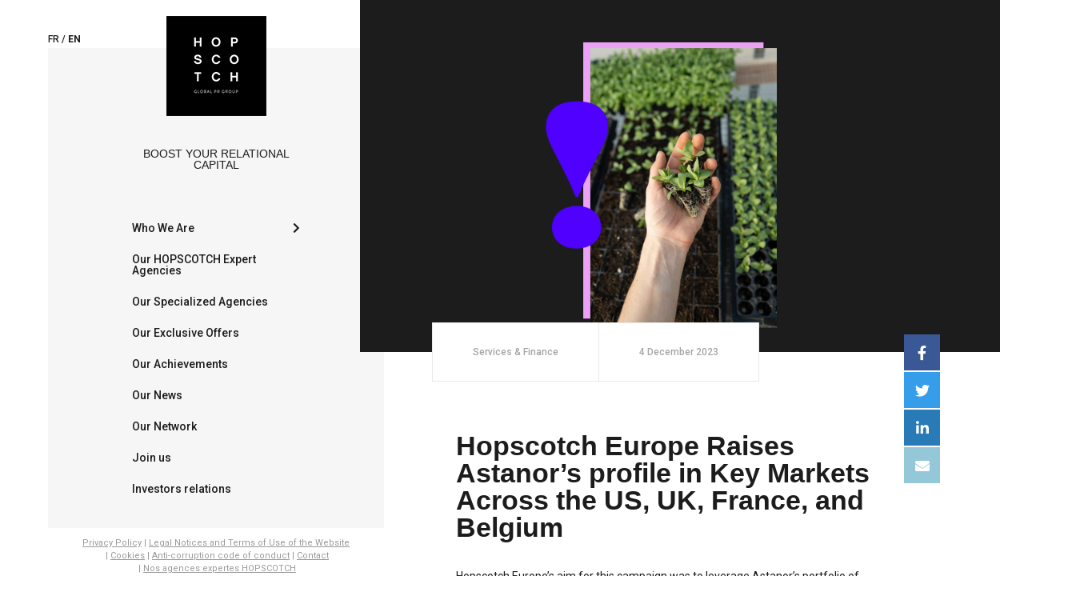

--- FILE ---
content_type: text/html; charset=UTF-8
request_url: https://hopscotchgroupe.com/en/post_realisation/hopscotch-europe-raises-astanors-profile-in-key-markets-across-the-us-uk-france-and-belgium/
body_size: 5394
content:
<!DOCTYPE html><html lang="en-GB"><head><title>Hopscotch Europe Raises Astanor’s profile in Key Markets Across the US, UK, France, and Belgium - Hopscotch Groupe</title> <script id="cookieyes" type="text/javascript" src="https://cdn-cookieyes.com/client_data/c6dd45356d82a80c7386b8fe/script.js"></script><link rel="alternate" href="https://hopscotchgroupe.com/post_realisation/hopscotch-europe-fait-connaitre-astanor-sur-les-marches-cles-des-etats-unis-du-royaume-uni-de-la-france-et-de-la-belgique/" hreflang="fr" /><link rel="alternate" href="https://hopscotchgroupe.com/en/post_realisation/hopscotch-europe-raises-astanors-profile-in-key-markets-across-the-us-uk-france-and-belgium/" hreflang="en" /><meta name="description" content="Hopscotch Europe’s aim for this campaign was to leverage Astanor’s portfolio of investments to raise its profile in key markets, and focus on the"/><meta name="robots" content="max-snippet:-1, max-image-preview:large, max-video-preview:-1"/><link rel="canonical" href="https://hopscotchgroupe.com/en/post_realisation/hopscotch-europe-raises-astanors-profile-in-key-markets-across-the-us-uk-france-and-belgium/" /><meta property="og:locale" content="en_GB" /><meta property="og:locale:alternate" content="fr_FR" /><meta property="og:type" content="article" /><meta property="og:title" content="Hopscotch Europe Raises Astanor’s profile in Key Markets Across the US, UK, France, and Belgium - Hopscotch Groupe" /><meta property="og:description" content="Hopscotch Europe’s aim for this campaign was to leverage Astanor’s portfolio of investments to raise its profile in key markets, and focus on the" /><meta property="og:url" content="https://hopscotchgroupe.com/en/post_realisation/hopscotch-europe-raises-astanors-profile-in-key-markets-across-the-us-uk-france-and-belgium/" /><meta property="og:site_name" content="Hopscotch Groupe" /><meta property="og:image" content="https://hopscotchgroupe.com/wp-content/uploads/2023/12/354792-12.png" /><meta property="og:image:secure_url" content="https://hopscotchgroupe.com/wp-content/uploads/2023/12/354792-12.png" /><meta property="og:image:width" content="940" /><meta property="og:image:height" content="788" /><meta name="twitter:card" content="summary_large_image" /><meta name="twitter:description" content="Hopscotch Europe’s aim for this campaign was to leverage Astanor’s portfolio of investments to raise its profile in key markets, and focus on the" /><meta name="twitter:title" content="Hopscotch Europe Raises Astanor’s profile in Key Markets Across the US, UK, France, and Belgium - Hopscotch Groupe" /><meta name="twitter:image" content="https://hopscotchgroupe.com/wp-content/uploads/2023/12/354792-12.png" /> <script type='application/ld+json' class='yoast-schema-graph yoast-schema-graph--main'>{"@context":"https://schema.org","@graph":[{"@type":"WebSite","@id":"https://hopscotchgroupe.com/en/#website","url":"https://hopscotchgroupe.com/en/","name":"Hopscotch Groupe","description":"communication cr\u00e9ative au service de l\u2019\u00e9conomie de la relation","potentialAction":{"@type":"SearchAction","target":"https://hopscotchgroupe.com/en/?s={search_term_string}","query-input":"required name=search_term_string"}},{"@type":"ImageObject","@id":"https://hopscotchgroupe.com/en/post_realisation/hopscotch-europe-raises-astanors-profile-in-key-markets-across-the-us-uk-france-and-belgium/#primaryimage","url":"https://hopscotchgroupe.com/wp-content/uploads/2023/12/354792-12.png","width":940,"height":788},{"@type":"WebPage","@id":"https://hopscotchgroupe.com/en/post_realisation/hopscotch-europe-raises-astanors-profile-in-key-markets-across-the-us-uk-france-and-belgium/#webpage","url":"https://hopscotchgroupe.com/en/post_realisation/hopscotch-europe-raises-astanors-profile-in-key-markets-across-the-us-uk-france-and-belgium/","inLanguage":"en-GB","name":"Hopscotch Europe Raises Astanor\u2019s profile in Key Markets Across the US, UK, France, and Belgium - Hopscotch Groupe","isPartOf":{"@id":"https://hopscotchgroupe.com/en/#website"},"primaryImageOfPage":{"@id":"https://hopscotchgroupe.com/en/post_realisation/hopscotch-europe-raises-astanors-profile-in-key-markets-across-the-us-uk-france-and-belgium/#primaryimage"},"datePublished":"2023-12-04T14:10:34+00:00","dateModified":"2023-12-13T15:19:48+00:00","description":"Hopscotch Europe\u2019s aim for this campaign was to leverage Astanor\u2019s portfolio of investments to raise its profile in key markets, and focus on the"}]}</script> <link rel='dns-prefetch' href='//api.tiles.mapbox.com' /><link rel='dns-prefetch' href='//api.mapbox.com' /><link rel='stylesheet' id='wp-block-library-css'  href='https://hopscotchgroupe.com/wp-includes/css/dist/block-library/style.min.css' type='text/css' media='all' /><link rel='stylesheet' id='contact-form-7-css'  href='https://hopscotchgroupe.com/wp-content/plugins/contact-form-7/includes/css/styles.css' type='text/css' media='all' /><link rel='stylesheet' id='theme-css'  href='https://hopscotchgroupe.com/wp-content/themes/hopwam/style.css' type='text/css' media='all' /><link rel='stylesheet' id='fontawesome-css'  href='https://hopscotchgroupe.com/wp-content/themes/hopwam/assets/css/fontawesome.min.css' type='text/css' media='all' /><link rel='stylesheet' id='wamimapBoxStyle-css'  href='https://hopscotchgroupe.com/wp-content/themes/hopwam/assets/css/mapbox-gl.css' type='text/css' media='all' /><link rel='stylesheet' id='main-css'  href='https://hopscotchgroupe.com/wp-content/themes/hopwam/assets/css/main.css' type='text/css' media='all' /> <script type='text/javascript' src='https://hopscotchgroupe.com/wp-content/cache/autoptimize/js/autoptimize_single_691b7274b48f8fea40f8aca4d24a9e5f.js'></script> <link rel='https://api.w.org/' href='https://hopscotchgroupe.com/wp-json/' /><link rel="EditURI" type="application/rsd+xml" title="RSD" href="https://hopscotchgroupe.com/xmlrpc.php?rsd" /><link rel="wlwmanifest" type="application/wlwmanifest+xml" href="https://hopscotchgroupe.com/wp-includes/wlwmanifest.xml" /><meta name="generator" content="WordPress 5.3.20" /><link rel='shortlink' href='https://hopscotchgroupe.com/?p=10717' /><link rel="alternate" type="application/json+oembed" href="https://hopscotchgroupe.com/wp-json/oembed/1.0/embed?url=https%3A%2F%2Fhopscotchgroupe.com%2Fen%2Fpost_realisation%2Fhopscotch-europe-raises-astanors-profile-in-key-markets-across-the-us-uk-france-and-belgium%2F" /><link rel="alternate" type="text/xml+oembed" href="https://hopscotchgroupe.com/wp-json/oembed/1.0/embed?url=https%3A%2F%2Fhopscotchgroupe.com%2Fen%2Fpost_realisation%2Fhopscotch-europe-raises-astanors-profile-in-key-markets-across-the-us-uk-france-and-belgium%2F&#038;format=xml" /><link rel="icon" type="image/png" href="https://hopscotchgroupe.com/wp-content/themes/hopwam/favicon.png" sizes="512x512" /><meta name="viewport" content="width=device-width,initial-scale=1.0"><link href="https://fonts.googleapis.com/css?family=Roboto:400,500,700&display=swap" rel="stylesheet">  <script async src="https://www.googletagmanager.com/gtag/js?id=UA-154765273-1"></script> <script>window.dataLayer = window.dataLayer || [];
      function gtag(){dataLayer.push(arguments);}
      gtag('js', new Date());
      gtag('config', 'UA-154765273-1');</script> </head><body class="post_realisation-template-default single single-post_realisation postid-10717 single-format-standard"><div class="o-wrapper"><div class="o-wrapper__inner"><header id="header" class="c-header"> <a href="#main" class="u-visually-hidden u-hidden-link">Skip navigations links</a><div class="c-header__wrapper"><ul class="c-header__lang"><li class="lang-item lang-item-3 lang-item-fr lang-item-first"><a lang="fr-FR" hreflang="fr-FR" href="https://hopscotchgroupe.com/post_realisation/hopscotch-europe-fait-connaitre-astanor-sur-les-marches-cles-des-etats-unis-du-royaume-uni-de-la-france-et-de-la-belgique/">fr</a></li><li class="lang-item lang-item-6 lang-item-en current-lang"><a lang="en-GB" hreflang="en-GB" href="https://hopscotchgroupe.com/en/post_realisation/hopscotch-europe-raises-astanors-profile-in-key-markets-across-the-us-uk-france-and-belgium/">en</a></li></ul><div class="c-header__content"><div class="c-mobile-icon__wrapper"> <button class="c-mobile-icon"> <span class="c-mobile-icon__section"> <span></span> <span></span> <span></span> </span> <span class="c-mobile-icon__section"> <span></span> <span></span> <span></span> </span> <span class="c-mobile-icon__section"> <span></span> <span></span> <span></span> </span> </button></div><h1 class="c-header__title"><a href="https://hopscotchgroupe.com/en">Hopscotch Groupe</a></h1><h2 class="c-header__subtitle">Boost your Relational Capital</h2><div class="c-menu"><div class="c-menu-icon__wrapper"> <button class="c-menu-icon"> <span class="c-menu-icon__content"></span> </button></div><nav class="menu-menu-principal-en-container"><ul id="menu-menu-principal-en" class="menu"><li id="menu-item-5682" class="menu-item menu-item-type-post_type menu-item-object-page menu-item-has-children menu-item-5682"><a href="https://hopscotchgroupe.com/en/who-we-are/">Who We Are</a><ul class="sub-menu"><li id="menu-item-5684" class="menu-item menu-item-type-post_type menu-item-object-page menu-item-5684"><a href="https://hopscotchgroupe.com/en/who-we-are/vision/">Hopscotch Groupe at a Glance</a></li><li id="menu-item-5683" class="menu-item menu-item-type-post_type menu-item-object-page menu-item-5683"><a href="https://hopscotchgroupe.com/en/who-we-are/pioneers-of-the-relationship-economy/">In Detail</a></li><li id="menu-item-5685" class="menu-item menu-item-type-post_type menu-item-object-page menu-item-5685"><a href="https://hopscotchgroupe.com/en/who-we-are/executive-committee/">Executive Committee</a></li></ul></li><li id="menu-item-10374" class="menu-item menu-item-type-post_type menu-item-object-page menu-item-10374"><a href="https://hopscotchgroupe.com/en/our-trade-expertise/">Our HOPSCOTCH Expert Agencies</a></li><li id="menu-item-5676" class="menu-item menu-item-type-post_type menu-item-object-page menu-item-5676"><a href="https://hopscotchgroupe.com/en/our-agencies/">Our Specialized Agencies</a></li><li id="menu-item-10628" class="menu-item menu-item-type-post_type menu-item-object-page menu-item-10628"><a href="https://hopscotchgroupe.com/en/our-exclusive-offers/">Our Exclusive Offers</a></li><li id="menu-item-5681" class="menu-item menu-item-type-post_type menu-item-object-page menu-item-5681"><a href="https://hopscotchgroupe.com/en/our-work/">Our Achievements</a></li><li id="menu-item-5678" class="menu-item menu-item-type-post_type menu-item-object-page menu-item-5678"><a href="https://hopscotchgroupe.com/en/our-news/">Our News</a></li><li id="menu-item-5680" class="menu-item menu-item-type-post_type menu-item-object-page menu-item-5680"><a href="https://hopscotchgroupe.com/en/our-network/">Our Network</a></li><li id="menu-item-5679" class="menu-item menu-item-type-post_type menu-item-object-page menu-item-5679"><a href="https://hopscotchgroupe.com/en/join-us/">Join us</a></li><li id="menu-item-5677" class="menu-item menu-item-type-post_type menu-item-object-page menu-item-5677"><a href="https://hopscotchgroupe.com/en/finance/">Investors relations</a></li></ul></nav><div class="c-header__legal"><div class="menu-footer-menu-en-container"><ul id="menu-footer-menu-en" class="menu"><li id="menu-item-5690" class="menu-item menu-item-type-post_type menu-item-object-page menu-item-privacy-policy menu-item-5690"><a href="https://hopscotchgroupe.com/en/privacy-policy/">Privacy Policy</a></li><li id="menu-item-5686" class="menu-item menu-item-type-post_type menu-item-object-page menu-item-5686"><a href="https://hopscotchgroupe.com/en/conditions-of-use-2/">Legal Notices and Terms of Use of the Website</a></li><li id="menu-item-5688" class="menu-item menu-item-type-post_type menu-item-object-page menu-item-5688"><a href="https://hopscotchgroupe.com/en/cookies-2/">Cookies</a></li><li id="menu-item-6951" class="menu-item menu-item-type-post_type menu-item-object-page menu-item-6951"><a href="https://hopscotchgroupe.com/en/anti-corruption-code-of-conduct/">Anti-corruption code of conduct</a></li><li id="menu-item-5687" class="menu-item menu-item-type-post_type menu-item-object-page menu-item-5687"><a href="https://hopscotchgroupe.com/en/contact-2/">Contact</a></li><li id="menu-item-10166" class="menu-item menu-item-type-post_type menu-item-object-page menu-item-10166"><a href="https://hopscotchgroupe.com/nos-expertises-metiers/">Nos agences expertes HOPSCOTCH</a></li></ul></div> <span class="c-header__legal-text">&copy;2026 Hopscotch Groupe</span></div></div></div></div></header><main id="main" class="c-main-content"><div class="o-page-wrapper"><article class="c-article"><div class="c-article__header has-img"> <noscript><img class="c-article__img js-object-fit" src="https://hopscotchgroupe.com/wp-content/uploads/2023/12/354792-12-940x440.png" alt="354792 (12)"></noscript><img class="lazyload c-article__img js-object-fit" src='data:image/svg+xml,%3Csvg%20xmlns=%22http://www.w3.org/2000/svg%22%20viewBox=%220%200%20210%20140%22%3E%3C/svg%3E' data-src="https://hopscotchgroupe.com/wp-content/uploads/2023/12/354792-12-940x440.png" alt="354792 (12)"><div class="c-article__info"> <span class="c-article__cat">Services &amp; Finance</span> <span class="c-article__date">4 December 2023</span></div></div><div class="js-sticky-container c-article__sticky"><div class="c-article__content u-content-margin"><h1 class="title">Hopscotch Europe Raises Astanor’s profile in Key Markets Across the US, UK, France, and Belgium</h1><div class="c-wysiwyg"><p>Hopscotch Europe’s aim for this campaign was to leverage Astanor’s portfolio of investments to raise its profile in key markets, and focus on the company’s brand-building to position it as a global leader in impact investing among stakeholders and thought leaders in the industry.​</p><p>This was achieved through proactive media outreach by positioning the unique selling points of Astanor: An impact investor that backs ambitious entrepreneurs with disruptive, scalable solutions that will create systemic change across the agrifood value chain, from soil to gut.</p><p>Since 2021, Hopscotch Europe has been working closely with Astanor to plan and execute a PR campaign that achieved widespread news coverage in the US, UK, France, and internationally, securing +1,585 clippings and 49 interviews.</p></div></div><div class="c-share js-sticky"><div class="" id="fb-root"></div> <script>(function(d, s, id) {
              var js, fjs = d.getElementsByTagName(s)[0];
              if (d.getElementById(id)) return;
              js = d.createElement(s); js.id = id;
              js.src = "//connect.facebook.net/fr_FR/sdk.js#xfbml=1&version=v2.9&appId=1473279029643133";
              fjs.parentNode.insertBefore(js, fjs);
            }(document, 'script', 'facebook-jssdk'));</script> <div class="fb-share-button c-share__facebook-wrapper" data-href="" data-layout="button_count"> <a class="  c-share__item c-share__facebook" target="_blank" href="https://www.facebook.com/sharer/sharer.php?u=https://hopscotchgroupe.com/en/post_realisation/hopscotch-europe-raises-astanors-profile-in-key-markets-across-the-us-uk-france-and-belgium/&src=sdkpreparse"><span class="fab fa-facebook-f"></span></a></div> <a class="c-share__item c-share__twitter" target="_blank" href="http://twitter.com/intent/tweet?text=Hopscotch Europe Raises Astanor’s profile in Key Markets Across the US, UK, France, and Belgium : &url=https://hopscotchgroupe.com/en/post_realisation/hopscotch-europe-raises-astanors-profile-in-key-markets-across-the-us-uk-france-and-belgium/"><span class="fab fa-twitter"></span></a> <a class="c-share__item c-share__linkedin" target="_blank" href="https://www.linkedin.com/shareArticle?mini=true&url=https://hopscotchgroupe.com/en/post_realisation/hopscotch-europe-raises-astanors-profile-in-key-markets-across-the-us-uk-france-and-belgium/&source=delacouraujardin"><span class="fab fa-linkedin-in"></span></a> <a class="c-share__item c-share__mail" target="_blank" href="mailto:?subject='Hopscotch Europe Raises Astanor’s profile in Key Markets Across the US, UK, France, and Belgium'&body=%0Dhttps://hopscotchgroupe.com/en/post_realisation/hopscotch-europe-raises-astanors-profile-in-key-markets-across-the-us-uk-france-and-belgium/"><span class="fas fa-envelope"></span></a></div></div><div><h2 class="title title--smaller">Continue to read</h2><div class="c-article-nav"><div class="c-article-nav__section" style="background:url(https://hopscotchgroupe.com/wp-content/uploads/2024/02/354792-35.png);"> <a class="c-article-nav__link" href="https://hopscotchgroupe.com/en/post_realisation/hopscotch-congres-works-for-accenture-on-the-8th-edition-of-devops-d-day-event/"><div class="c-article-nav__content"> <i class="fas fa-chevron-left c-article-nav__icon c-article-nav__icon--prev"></i><p class="c-article-nav__link-text">Previous post</p><p class="c-article-nav__category"></p><h2 class="c-article-nav__title">Hopscotch Congrès Works for Accenture on the 8th Edition of DevOps D-Day Event</h2></div> </a></div><div class="c-article-nav__section c-article-nav__section--next" style="background:url(https://hopscotchgroupe.com/wp-content/uploads/2023/12/354792-44.png);"> <a class="c-article-nav__link" href="https://hopscotchgroupe.com/en/post_realisation/hopscotch-interface-tourism-organizes-the-second-edition-of-south-american-night-for-latam-airlines/"><div class="c-article-nav__content"> <i class="fas fa-chevron-right c-article-nav__icon c-article-nav__icon--next"></i><p class="c-article-nav__link-text">Next post</p><p class="c-article-nav__category"></p><h2 class="c-article-nav__title">Hopscotch Interface Tourism Organizes the Second Edition of South American Night for Latam Airlines</h2></div> </a></div></div></div></article></div><div class="c-newsletter"><h3 class="title title--smaller u-text-center">Subscribe to newsletter</h3><form class="winl" action="winl_ajax_newsletter" data-msuccess="Thanks for your subscribe" data-merror="An error has occurred, please try again." data-mmailexist="You have already registered, thank you for your registration." data-tag="Newsletterfooter"><div class="c-newsletter__inner"><div class="c-newsletter__group required"> <input class="c-newsletter__input" type="text" name="nom" placeholder="Name*" required="required"></div><div class="c-newsletter__group"> <input class="c-newsletter__input" type="text" name="societe" placeholder="Company"></div><div class="c-newsletter__group required"> <input class=" c-newsletter__input" type="mail" name="email" placeholder="Email*" required="required"></div><div class="c-newsletter__group c-newsletter__group--checkbox required"> <input class="c-newsletter__checkbox" type="checkbox" id="legal" name="legal" value="1"> <? __('J’autorise HOPSCOTCH Groupe à enregistrer mes données', 'hopwam'); ?> <label class="c-newsletter__checkbox-label" for="legal">I authorize HOPSCOTCH Group to register my data</label></div></div><div class="u-text-center"> <input type="hidden" name="form_winl" value="inscription_newsletter"> <input class="c-button c-newsletter__button" type="submit" value="Register"></div></form></div></main></div></div> <noscript><style>.lazyload{display:none;}</style></noscript><script data-noptimize="1">window.lazySizesConfig=window.lazySizesConfig||{};window.lazySizesConfig.loadMode=1;</script><script async data-noptimize="1" src='https://hopscotchgroupe.com/wp-content/plugins/autoptimize/classes/external/js/lazysizes.min.js?ao_version=2.8.4'></script> <script type="text/html" id="tmpl-osm-marker-input"><div class="locate">
				<a class="dashicons dashicons-location" data-name="locate-marker">
					<span class="screen-reader-text">
						Locate Marker					</span>
				</a>
			</div>
			<div class="input">
				<input type="text" data-name="label" />
			</div>
			<div class="tools">
				<a class="acf-icon -minus small light acf-js-tooltip" href="#" data-name="remove-marker" title="Remove Marker"></a>
			</div></script> <script type='text/javascript' src='https://hopscotchgroupe.com/wp-content/themes/hopwam/assets/js/jquery.min.js'></script> <script type='text/javascript'>var wpcf7 = {"apiSettings":{"root":"https:\/\/hopscotchgroupe.com\/wp-json\/contact-form-7\/v1","namespace":"contact-form-7\/v1"}};</script> <script type='text/javascript' src='https://hopscotchgroupe.com/wp-content/cache/autoptimize/js/autoptimize_single_1534f06aa2b1b721a45372f8238e2461.js'></script> <script type='text/javascript' src='//api.tiles.mapbox.com/mapbox-gl-js/v0.53.0/mapbox-gl.js'></script> <script type='text/javascript' src='//api.mapbox.com/mapbox-gl-js/plugins/mapbox-gl-geocoder/v3.1.6/mapbox-gl-geocoder.min.js'></script> <script type='text/javascript' src='https://hopscotchgroupe.com/wp-content/cache/autoptimize/js/autoptimize_single_8b31f7c6bdbe798c0d3e30ecaa844dff.js'></script> <script type='text/javascript'>var wami_js = {"themeurl":"https:\/\/hopscotchgroupe.com\/wp-content\/themes\/hopwam","ajaxurl":"https:\/\/hopscotchgroupe.com\/wp-admin\/admin-ajax.php","siteurl":"https:\/\/hopscotchgroupe.com"};</script> <script type='text/javascript' src='https://hopscotchgroupe.com/wp-content/cache/autoptimize/js/autoptimize_single_45664e3e8d0f00f353da3a08d2b10a00.js'></script> <script type='text/javascript' src='https://hopscotchgroupe.com/wp-content/cache/autoptimize/js/autoptimize_single_3a437a80f2bf5465ab1ad04608794736.js'></script> <script type='text/javascript' src='https://hopscotchgroupe.com/wp-includes/js/wp-embed.min.js'></script> </body></html>

--- FILE ---
content_type: text/css
request_url: https://hopscotchgroupe.com/wp-content/themes/hopwam/style.css
body_size: 10
content:
/*
Theme Name: Hopwam
Author: WAMI Concept
Author URI: http://www.wami-concept.com
Version: 1.0.0
Text Domain: hopwam
*/

--- FILE ---
content_type: text/css
request_url: https://hopscotchgroupe.com/wp-content/themes/hopwam/assets/css/main.css
body_size: 8507
content:
.slick-slider{-webkit-box-sizing:border-box;box-sizing:border-box;-webkit-touch-callout:none;-webkit-user-select:none;-moz-user-select:none;-ms-user-select:none;user-select:none;-ms-touch-action:pan-y;touch-action:pan-y;-webkit-tap-highlight-color:transparent}.slick-list,.slick-slider{position:relative;display:block}.slick-list{overflow:hidden;margin:0;padding:0}.slick-list:focus{outline:none}.slick-list.dragging{cursor:pointer;cursor:hand}.slick-slider .slick-list,.slick-slider .slick-track{-webkit-transform:translateZ(0);transform:translateZ(0)}.slick-track{position:relative;left:0;top:0;display:block;margin-left:auto;margin-right:auto}.slick-track:after,.slick-track:before{content:"";display:table}.slick-track:after{clear:both}.slick-loading .slick-track{visibility:hidden}.slick-slide{float:left;height:100%;min-height:1px;display:none}[dir=rtl] .slick-slide{float:right}.slick-slide img{display:block}.slick-slide.slick-loading img{display:none}.slick-slide.dragging img{pointer-events:none}.slick-initialized .slick-slide{display:block}.slick-loading .slick-slide{visibility:hidden}.slick-vertical .slick-slide{display:block;height:auto;border:1px solid transparent}.slick-arrow.slick-hidden{display:none}.ps{overflow:hidden!important;overflow-anchor:none;-ms-overflow-style:none;touch-action:auto;-ms-touch-action:auto}.ps__rail-x{height:15px;bottom:0}.ps__rail-x,.ps__rail-y{display:none;opacity:0;transition:background-color .2s linear,opacity .2s linear;-webkit-transition:background-color .2s linear,opacity .2s linear;position:absolute}.ps__rail-y{width:15px;right:0}.ps--active-x>.ps__rail-x,.ps--active-y>.ps__rail-y{display:block;background-color:transparent}.ps--focus>.ps__rail-x,.ps--focus>.ps__rail-y,.ps--scrolling-x>.ps__rail-x,.ps--scrolling-y>.ps__rail-y,.ps:hover>.ps__rail-x,.ps:hover>.ps__rail-y{opacity:.6}.ps .ps__rail-x.ps--clicking,.ps .ps__rail-x:focus,.ps .ps__rail-x:hover,.ps .ps__rail-y.ps--clicking,.ps .ps__rail-y:focus,.ps .ps__rail-y:hover{background-color:#eee;opacity:.9}.ps__thumb-x{transition:background-color .2s linear,height .2s ease-in-out;-webkit-transition:background-color .2s linear,height .2s ease-in-out;height:6px;bottom:2px}.ps__thumb-x,.ps__thumb-y{background-color:#aaa;border-radius:6px;position:absolute}.ps__thumb-y{transition:background-color .2s linear,width .2s ease-in-out;-webkit-transition:background-color .2s linear,width .2s ease-in-out;width:6px;right:2px}.ps__rail-x.ps--clicking .ps__thumb-x,.ps__rail-x:focus>.ps__thumb-x,.ps__rail-x:hover>.ps__thumb-x{background-color:#999;height:11px}.ps__rail-y.ps--clicking .ps__thumb-y,.ps__rail-y:focus>.ps__thumb-y,.ps__rail-y:hover>.ps__thumb-y{background-color:#999;width:11px}@supports (-ms-overflow-style:none){.ps{overflow:auto!important}}@media (-ms-high-contrast:none),screen and (-ms-high-contrast:active){.ps{overflow:auto!important}}@font-face{font-family:Chalet New York;src:url(../fonts/Chalet-NewYorkNineteenSixty_10020.ttf) format("ttf")}a,abbr,acronym,address,applet,article,aside,audio,b,big,blockquote,body,canvas,caption,center,cite,code,dd,del,details,dfn,div,dl,dt,em,embed,fieldset,figcaption,figure,footer,form,h1,h2,h3,h4,h5,h6,header,hgroup,html,i,iframe,img,ins,kbd,label,legend,li,mark,menu,nav,object,ol,output,p,pre,q,ruby,s,samp,section,small,span,strike,strong,sub,summary,sup,table,tbody,td,tfoot,th,thead,time,tr,tt,u,ul,var,video{margin:0;padding:0;border:0;font-size:100%;font:inherit;vertical-align:baseline}article,aside,details,figcaption,figure,footer,header,hgroup,menu,nav,section{display:block}body{line-height:1}ol,ul{list-style:none}blockquote,q{quotes:none}blockquote:after,blockquote:before,q:after,q:before{content:"";content:none}table{border-collapse:collapse;border-spacing:0}*,:after,:before{-webkit-box-sizing:inherit;box-sizing:inherit}html{font-size:10px;-webkit-box-sizing:border-box;box-sizing:border-box;font-family:Roboto,sans-serif}body{font-size:1.6rem;overflow-x:hidden}img{display:inline-block;vertical-align:middle;max-width:100%;height:auto}b,strong{font-weight:700}:focus{border:none;outline:none}::-moz-focus-inner{border:none;outline:none}:-moz-focusring{outline:none}.img-full-width{width:100%;margin-bottom:20px;height:auto}@media (max-width:600px){.img-full-width{width:calc(100% + 60px);margin-left:-30px;max-width:none}}.title{font-size:34px;font-weight:700;font-family:Chalet New York,sans-serif;color:#1c1c1c;margin-bottom:1em}.title.title--smaller{font-size:26px}.subtitle{font-size:16px;font-family:Chalet New York,sans-serif}.subtitle,.subtitle.subtitle--accent{color:#999}p{color:#1c1c1c;font-size:14px;line-height:1.5;font-weight:400}@media (max-width:600px){.title{font-size:28px}.title.title--smaller{font-size:24px}}.o-wrapper{margin:0 60px}.o-wrapper__inner{display:-webkit-box;display:-ms-flexbox;display:flex;width:100%}.o-page-wrapper{margin-left:60px;margin-top:100px;max-width:900px}@media screen and (max-width:1200px){.o-wrapper{margin:0 30px}.o-wrapper__inner{display:block}.o-page-wrapper{margin:0;max-width:none}}.o-grid{display:-webkit-box;display:-ms-flexbox;display:flex;-ms-flex-wrap:wrap;flex-wrap:wrap;margin-right:-20px;margin-bottom:-20px}.o-grid--uneven{display:block;margin:0}.o-grid--uneven .o-grid__item{margin:0 0 20px;width:calc(33.3333% - 20px)}.o-grid--uneven .o-grid__item .o-grid__item-inner{width:100%}.o-grid__item{width:calc(33.33333% - 20px);margin-right:20px;margin-bottom:20px}@media screen and (max-width:900px){.o-grid--uneven .o-grid__item,.o-grid .o-grid__item{width:calc(50% - 20px)}}@media (max-width:600px){.o-grid,.o-grid--uneven{margin-right:0}.o-grid--uneven .o-grid__item,.o-grid .o-grid__item{width:100%;margin-right:0}}.o-section-header{display:-webkit-box;display:-ms-flexbox;display:flex;-webkit-box-align:center;-ms-flex-align:center;align-items:center;-webkit-box-pack:justify;-ms-flex-pack:justify;justify-content:space-between}.o-section-header__item{margin-right:20px}@media (max-width:600px){.o-section-header{-webkit-box-orient:vertical;-webkit-box-direction:normal;-ms-flex-direction:column;flex-direction:column;-webkit-box-align:start;-ms-flex-align:start;align-items:flex-start;-webkit-box-pack:start;-ms-flex-pack:start;justify-content:flex-start}.o-section-header>:not(:last-child){margin-bottom:20px}.o-section-header__item{margin-right:0}}.o-section{margin-top:40px;margin-bottom:40px}.o-section--no-top{margin-top:0}.c-header{margin:60px 0;width:420px;background:#f6f6f6;position:fixed;height:calc(100vh - 120px)}.c-header__wrapper{position:relative}.c-header__content{margin:0 auto}.c-header__title a{overflow:hidden;text-indent:-9999px;background:url(../img/hopscotch_logo.png) no-repeat 50%/contain;width:125px;height:125px;-webkit-transform:translateY(-40px);transform:translateY(-40px);margin:0 auto;display:block}body.a11y .c-header__title a:focus{outline:4px solid #999}.c-header__subtitle{font-size:14px;color:#1c1c1c;font-family:Chalet New York,sans-serif;text-transform:uppercase;text-align:center;width:50%;margin:0 auto 60px}.c-header__legal{width:80%;margin:50px auto 0}.c-header__legal .menu{display:-webkit-box;display:-ms-flexbox;display:flex;-webkit-box-pack:center;-ms-flex-pack:center;justify-content:center;-ms-flex-wrap:wrap;flex-wrap:wrap;margin-bottom:10px}.c-header__legal .menu-item{display:inline-block;font-size:11px;margin-bottom:5px}.c-header__legal .menu-item:not(:first-of-type):before{content:"|";display:inline-block;color:#999;margin-right:3px;margin-left:3px}.c-header__legal .menu-item a{color:#999}.c-header__legal .menu-item.current_page_item a{font-weight:700}body.a11y .c-header__legal .menu .menu-item a:focus{outline:1px solid #999}.c-header__legal-text{font-size:11px;color:#999;text-decoration:underline;text-align:center;display:block}.c-header__lang{position:absolute;top:0;left:0;display:-webkit-box;display:-ms-flexbox;display:flex;-webkit-transform:translateY(-100%);transform:translateY(-100%);padding-bottom:5px}.c-header__lang .lang-item{font-size:12px;font-weight:500;color:#1c1c1c}.c-header__lang .lang-item:not(:last-of-type):after{content:"/";display:inline-block;margin-right:3px;margin-left:3px}.c-header__lang .lang-item.current-lang a{font-weight:700}.c-header__lang .lang-item a{font-weight:500;color:currentColor;text-decoration:none;text-transform:uppercase}body.a11y .lang-item a:focus{outline:1px solid #999}@media screen and (max-width:1200px){.c-header{position:static;width:auto;height:auto;background:#fff;margin-top:20px}.c-header__legal .menu-item{margin-bottom:10px}.c-header__title a{margin-bottom:20px}.c-header__lang,.c-header__title a{-webkit-transform:none;transform:none}}@media (max-height:650px){.c-header__subtitle{margin-bottom:20px}}.c-menu{position:relative}.menu-menu-principal-container,.menu-menu-principal-en-container,.menu-menu-principal-fr-container{width:50%;margin:0 auto;overflow:hidden}.menu-menu-principal-container .menu,.menu-menu-principal-en-container .menu,.menu-menu-principal-fr-container .menu{position:relative;-webkit-transition:-webkit-transform .25s ease-in-out;transition:-webkit-transform .25s ease-in-out;transition:transform .25s ease-in-out;transition:transform .25s ease-in-out,-webkit-transform .25s ease-in-out}.menu-menu-principal-container .menu.is-hidden,.menu-menu-principal-en-container .menu.is-hidden,.menu-menu-principal-fr-container .menu.is-hidden{-webkit-transform:translateX(-100%);transform:translateX(-100%)}.menu-menu-principal-container .sub-menu,.menu-menu-principal-en-container .sub-menu,.menu-menu-principal-fr-container .sub-menu{position:absolute;top:0;right:0;bottom:0;left:0;-webkit-transform:translateX(100%);transform:translateX(100%);-webkit-transition:opacity .25s ease-in-out,visibility .25s ease-in-out .25s,-webkit-transform .25s ease-in-out;transition:opacity .25s ease-in-out,visibility .25s ease-in-out .25s,-webkit-transform .25s ease-in-out;transition:transform .25s ease-in-out,opacity .25s ease-in-out,visibility .25s ease-in-out .25s;transition:transform .25s ease-in-out,opacity .25s ease-in-out,visibility .25s ease-in-out .25s,-webkit-transform .25s ease-in-out;opacity:0;visibility:hidden}.menu-menu-principal-container .sub-menu:before,.menu-menu-principal-en-container .sub-menu:before,.menu-menu-principal-fr-container .sub-menu:before{content:""}.menu-menu-principal-container .sub-menu.is-active,.menu-menu-principal-en-container .sub-menu.is-active,.menu-menu-principal-fr-container .sub-menu.is-active{opacity:1;visibility:visible;-webkit-transition-delay:0s;transition-delay:0s}.menu-menu-principal-container .sub-menu .sub-menu-back,.menu-menu-principal-en-container .sub-menu .sub-menu-back,.menu-menu-principal-fr-container .sub-menu .sub-menu-back{font-size:12px;line-height:18px;font-family:Roboto;color:#999;padding:0;background:transparent;border:none;margin-bottom:10px;cursor:pointer;-webkit-transition:color .25s ease-in-out;transition:color .25s ease-in-out;position:relative}.menu-menu-principal-container .sub-menu .sub-menu-back:focus,.menu-menu-principal-container .sub-menu .sub-menu-back:hover,.menu-menu-principal-en-container .sub-menu .sub-menu-back:focus,.menu-menu-principal-en-container .sub-menu .sub-menu-back:hover,.menu-menu-principal-fr-container .sub-menu .sub-menu-back:focus,.menu-menu-principal-fr-container .sub-menu .sub-menu-back:hover{color:#000}.menu-menu-principal-container .sub-menu .sub-menu-back:before,.menu-menu-principal-en-container .sub-menu .sub-menu-back:before,.menu-menu-principal-fr-container .sub-menu .sub-menu-back:before{content:"\f053";font-family:Font Awesome\ 5 Free;font-weight:900;display:inline-block;font-style:normal;font-variant:normal;text-rendering:auto;-webkit-font-smoothing:antialiased;color:#000;margin-right:10px}.menu-menu-principal-container .sub-menu .menu-item,.menu-menu-principal-en-container .sub-menu .menu-item,.menu-menu-principal-fr-container .sub-menu .menu-item{margin-bottom:0}.menu-menu-principal-container .sub-menu .menu-item.current-menu-item a,.menu-menu-principal-en-container .sub-menu .menu-item.current-menu-item a,.menu-menu-principal-fr-container .sub-menu .menu-item.current-menu-item a{-webkit-box-shadow:inset 2px 0 0 0 #000;box-shadow:inset 2px 0 0 0 #000;color:currentColor}.menu-menu-principal-container .sub-menu a,.menu-menu-principal-en-container .sub-menu a,.menu-menu-principal-fr-container .sub-menu a{padding:10px 0 10px 15px;position:relative;-webkit-transition:-webkit-box-shadow .25s ease-in-out;transition:-webkit-box-shadow .25s ease-in-out;transition:box-shadow .25s ease-in-out;transition:box-shadow .25s ease-in-out,-webkit-box-shadow .25s ease-in-out}.menu-menu-principal-container .sub-menu a:focus,.menu-menu-principal-container .sub-menu a:hover,.menu-menu-principal-en-container .sub-menu a:focus,.menu-menu-principal-en-container .sub-menu a:hover,.menu-menu-principal-fr-container .sub-menu a:focus,.menu-menu-principal-fr-container .sub-menu a:hover{-webkit-box-shadow:inset 2px 0 0 0 #000;box-shadow:inset 2px 0 0 0 #000;color:currentColor}.menu-menu-principal-container .sub-menu a:before,.menu-menu-principal-en-container .sub-menu a:before,.menu-menu-principal-fr-container .sub-menu a:before{content:"";position:absolute;top:0;bottom:0;left:0;width:2px;background:#dcdcdc;z-index:-1}.menu-menu-principal-container a,.menu-menu-principal-en-container a,.menu-menu-principal-fr-container a{color:#1c1c1c;font-size:14px;font-family:Roboto;font-weight:500;text-decoration:none;display:-webkit-inline-box;display:-ms-inline-flexbox;display:inline-flex;width:100%;padding:5px 0;-webkit-transition:color .25s ease-in-out;transition:color .25s ease-in-out}.menu-menu-principal-container a:focus,.menu-menu-principal-container a:hover,.menu-menu-principal-en-container a:focus,.menu-menu-principal-en-container a:hover,.menu-menu-principal-fr-container a:focus,.menu-menu-principal-fr-container a:hover{color:#999}.menu-menu-principal-container .menu-item,.menu-menu-principal-en-container .menu-item,.menu-menu-principal-fr-container .menu-item{margin-bottom:15px}.menu-menu-principal-container .menu-item.current-menu-item a,.menu-menu-principal-en-container .menu-item.current-menu-item a,.menu-menu-principal-fr-container .menu-item.current-menu-item a{color:#999}.menu-menu-principal-container .menu-item:last-of-type,.menu-menu-principal-en-container .menu-item:last-of-type,.menu-menu-principal-fr-container .menu-item:last-of-type{margin-bottom:0}.menu-menu-principal-container .menu-item.menu-item-has-children>a,.menu-menu-principal-en-container .menu-item.menu-item-has-children>a,.menu-menu-principal-fr-container .menu-item.menu-item-has-children>a{-webkit-box-pack:justify;-ms-flex-pack:justify;justify-content:space-between}.menu-menu-principal-container .menu-item.menu-item-has-children>a:after,.menu-menu-principal-en-container .menu-item.menu-item-has-children>a:after,.menu-menu-principal-fr-container .menu-item.menu-item-has-children>a:after{content:"\f054";font-family:Font Awesome\ 5 Free;font-weight:900;display:inline-block;font-style:normal;font-variant:normal;text-rendering:auto;-webkit-font-smoothing:antialiased}@media screen and (max-width:1200px){.c-menu{position:fixed;top:0;right:0;bottom:0;left:0;background:#fff;width:100%;-webkit-transform:translateX(100%);transform:translateX(100%);z-index:1000;-webkit-transition:-webkit-transform .6s cubic-bezier(.165,.84,.44,1);transition:-webkit-transform .6s cubic-bezier(.165,.84,.44,1);transition:transform .6s cubic-bezier(.165,.84,.44,1);transition:transform .6s cubic-bezier(.165,.84,.44,1),-webkit-transform .6s cubic-bezier(.165,.84,.44,1);padding-top:120px;display:-webkit-box;display:-ms-flexbox;display:flex;-webkit-box-orient:vertical;-webkit-box-direction:normal;-ms-flex-direction:column;flex-direction:column;-webkit-box-pack:center;-ms-flex-pack:center;justify-content:center;-webkit-box-align:center;-ms-flex-align:center;align-items:center}.c-menu.is-active{-webkit-transform:translate(0);transform:translate(0)}.menu-menu-principal-container,.menu-menu-principal-en-container,.menu-menu-principal-fr-container{width:auto}.menu-menu-principal-container .menu,.menu-menu-principal-en-container .menu,.menu-menu-principal-fr-container .menu{display:-webkit-box;display:-ms-flexbox;display:flex;-webkit-box-orient:vertical;-webkit-box-direction:normal;-ms-flex-direction:column;flex-direction:column;-webkit-box-align:start;-ms-flex-align:start;align-items:flex-start}.menu-menu-principal-container .menu-item.menu-item-has-children>a:after,.menu-menu-principal-en-container .menu-item.menu-item-has-children>a:after,.menu-menu-principal-fr-container .menu-item.menu-item-has-children>a:after{margin-left:10px}.menu-menu-principal-container a,.menu-menu-principal-en-container a,.menu-menu-principal-fr-container a{font-size:18px}.menu-menu-principal-container .sub-menu .sub-menu-back,.menu-menu-principal-en-container .sub-menu .sub-menu-back,.menu-menu-principal-fr-container .sub-menu .sub-menu-back{font-size:16px}}@media (max-height:650px){.menu-menu-principal-container .menu-item,.menu-menu-principal-en-container .menu-item,.menu-menu-principal-fr-container .menu-item{margin-bottom:7px}}.c-main-content{padding-left:420px;width:100%;min-height:100vh;margin-bottom:100px}body.home .c-main-content{margin-bottom:0}.c-page__header{width:100%;overflow:hidden;clear:both;position:relative}.c-page__header .c-page__img{width:60%;height:auto}.c-page__header .c-page__img_aside{width:36%;padding:2%;position:absolute;top:50%;-webkit-transform:translateY(-50%);transform:translateY(-50%);right:0}.c-slider{position:relative;margin-bottom:50px}.c-slider .c-slider__content{padding:50px 100px}.c-slider .c-slider__content .c-slider__title{font-size:16px;font-family:Chalet New York,sans-serif;line-height:1.5;font-weight:700;text-align:center;color:#fff}.c-slider .c-slider__content .c-slider__title.before{font-size:20px}.c-slider .c-slider__content .c-slider__text{margin-top:20px;font-size:14px;line-height:1.5;font-weight:400;color:#fff}.c-slider .slick-arrow{z-index:1}@media screen and (max-width:1200px){.c-main-content{min-height:auto;padding-left:0}}@media (max-width:600px){.c-page__header .c-page__img{width:100%}.c-page__header .c-page__img_aside{position:relative;width:100%;text-align:center;-webkit-transform:none;transform:none;padding:15px}}.c-menu-icon__wrapper{position:absolute;top:0;left:0;-webkit-box-pack:center;-ms-flex-pack:center;justify-content:center;-webkit-box-align:center;-ms-flex-align:center;align-items:center;display:-webkit-box;display:-ms-flexbox;display:flex;-webkit-transform:translate(-50%,-50%) scale(0);transform:translate(-50%,-50%) scale(0);padding:10px;background:#fff;opacity:0;-webkit-transition:opacity .25s ease-in-out,visibility .25s .25s,-webkit-transform .25s ease-in-out;transition:opacity .25s ease-in-out,visibility .25s .25s,-webkit-transform .25s ease-in-out;transition:opacity .25s ease-in-out,transform .25s ease-in-out,visibility .25s .25s;transition:opacity .25s ease-in-out,transform .25s ease-in-out,visibility .25s .25s,-webkit-transform .25s ease-in-out}.c-menu-icon__wrapper.is-active{-webkit-transform:translate(-50%,-50%) scale(1);transform:translate(-50%,-50%) scale(1);opacity:1;visibility:visible;-webkit-transition-delay:0s;transition-delay:0s}.c-menu-icon__wrapper.is-active .c-menu-icon{visibility:visible}.c-menu-icon{width:25px;height:19px;cursor:pointer;background:#f6f6f6;-webkit-box-sizing:content-box;box-sizing:content-box;border:none;padding:10px;visibility:hidden}.c-menu-icon__content,.c-menu-icon__content:after,.c-menu-icon__content:before{width:25px;height:1px}.c-menu-icon__content{position:relative;display:block;background:#1c1c1c;-webkit-transition:all 0ms .3s;transition:all 0ms .3s}.c-menu-icon__content:before{content:"";position:absolute;left:0;bottom:8px;background:#1c1c1c;-webkit-transition:bottom .3s cubic-bezier(.23,1,.32,1) .3s,-webkit-transform .3s cubic-bezier(.23,1,.32,1);transition:bottom .3s cubic-bezier(.23,1,.32,1) .3s,-webkit-transform .3s cubic-bezier(.23,1,.32,1);transition:bottom .3s cubic-bezier(.23,1,.32,1) .3s,transform .3s cubic-bezier(.23,1,.32,1);transition:bottom .3s cubic-bezier(.23,1,.32,1) .3s,transform .3s cubic-bezier(.23,1,.32,1),-webkit-transform .3s cubic-bezier(.23,1,.32,1)}.c-menu-icon__content:after{content:"";position:absolute;left:0;top:8px;background:#1c1c1c;-webkit-transition:top .3s cubic-bezier(.23,1,.32,1) .3s,-webkit-transform .3s cubic-bezier(.23,1,.32,1);transition:top .3s cubic-bezier(.23,1,.32,1) .3s,-webkit-transform .3s cubic-bezier(.23,1,.32,1);transition:top .3s cubic-bezier(.23,1,.32,1) .3s,transform .3s cubic-bezier(.23,1,.32,1);transition:top .3s cubic-bezier(.23,1,.32,1) .3s,transform .3s cubic-bezier(.23,1,.32,1),-webkit-transform .3s cubic-bezier(.23,1,.32,1)}@media screen and (max-width:1200px){.c-menu-icon__wrapper{display:none}}.c-mobile-icon__wrapper{margin-bottom:40px;text-align:right;display:none}.c-mobile-icon{position:relative;z-index:10000;width:25px;height:25px;padding:0;background:transparent;border:none;cursor:pointer}.c-mobile-icon .c-mobile-icon__section{width:25px;background:#fff;margin-bottom:1px;position:relative}.c-mobile-icon .c-mobile-icon__section,.c-mobile-icon .c-mobile-icon__section span{display:block;height:7px;-webkit-transition:all .25s ease-in-out;transition:all .25s ease-in-out}.c-mobile-icon .c-mobile-icon__section span{background:#000;width:7px;position:absolute;top:0}.c-mobile-icon .c-mobile-icon__section span:nth-child(2){left:9px}.c-mobile-icon .c-mobile-icon__section span:nth-child(3){left:18px}.c-mobile-icon.is-active{position:fixed;right:30px}.c-mobile-icon.is-active .c-mobile-icon__section:first-child span:nth-child(2){-webkit-transform:translateY(-50%);transform:translateY(-50%);opacity:0}.c-mobile-icon.is-active .c-mobile-icon__section:nth-child(2) span:first-child{-webkit-transform:translateX(-50%);transform:translateX(-50%);opacity:0}.c-mobile-icon.is-active .c-mobile-icon__section:nth-child(2) span:nth-child(3){-webkit-transform:translateX(50%);transform:translateX(50%);opacity:0}.c-mobile-icon.is-active .c-mobile-icon__section:nth-child(3) span:nth-child(2){-webkit-transform:translateY(50%);transform:translateY(50%);opacity:0}@media screen and (max-width:1200px){.c-mobile-icon__wrapper{display:block}}.c-modal{width:100vw;height:100vh;background:rgba(0,0,0,.4);position:fixed;top:0;left:0;z-index:1000;text-align:center;-webkit-transform:translateY(-100%);transform:translateY(-100%);-webkit-transition:-webkit-transform .5s;transition:-webkit-transform .5s;transition:transform .5s;transition:transform .5s,-webkit-transform .5s}.c-modal.visible{-webkit-transform:translateY(0);transform:translateY(0)}.c-modal .close{position:absolute;z-index:10;cursor:pointer;font-size:20px;background-color:#fff;border-radius:0 0 10px 10px;padding:1vh 50px;-webkit-transform:translateX(-50%);transform:translateX(-50%);bottom:1vh;left:50%}.c-modal iframe{width:95%;height:95%;margin:auto;background-color:#fff}.c-mosaic{display:-webkit-box;display:-ms-flexbox;display:flex;-ms-flex-wrap:wrap;flex-wrap:wrap;-ms-flex-line-pack:start;align-content:flex-start;height:100%;max-width:100vh;width:100%;margin:0 auto}.c-mosaic__item{width:31.3333%;position:relative;opacity:0;visibility:hidden;-webkit-transition:opacity .25s ease-in-out,visibility 0s ease-in-out .25s;transition:opacity .25s ease-in-out,visibility 0s ease-in-out .25s;margin:1%}.c-mosaic__item:after{content:"";display:block;padding-bottom:100%}.c-mosaic__item.has-slider:after{content:none}.c-mosaic__item .slick-slide{position:relative}.c-mosaic__item .slick-slide:after{content:"";display:block;padding-bottom:100%}.c-mosaic__item.is-active{opacity:1;visibility:visible;-webkit-transition-delay:0s;transition-delay:0s}.c-mosaic__item-inner{position:absolute;top:0;right:0;bottom:0;left:0;display:-webkit-box!important;display:-ms-flexbox!important;display:flex!important}.c-mosaic__item-inner.c-mosaic__item-inner--twitter{overflow-x:hidden;overflow-y:auto;-webkit-overflow-scrolling:touch}.c-mosaic__link{display:-webkit-box;display:-ms-flexbox;display:flex;-webkit-box-orient:vertical;-webkit-box-direction:normal;-ms-flex-direction:column;flex-direction:column;-webkit-box-pack:center;-ms-flex-pack:center;justify-content:center;-webkit-box-align:center;-ms-flex-align:center;align-items:center;width:100%;padding:20px;position:relative;text-decoration:none}.c-mosaic__link:before{content:"";position:absolute;top:0;right:0;bottom:0;left:0;z-index:-1}.c-mosaic__link.c-mosaic__link--transparent-orange:before{background:rgba(0,0,0,.7)}.c-mosaic__link.c-mosaic__link--black:before,.c-mosaic__link.c-mosaic__link--gray:before{background:#000}.c-mosaic__link.c-mosaic__link--black .c-mosaic__title,.c-mosaic__link.c-mosaic__link--gray .c-mosaic__title,.c-mosaic__link.c-mosaic__link--transparent-orange .c-mosaic__title{color:#fff}.c-mosaic__link:hover.c-mosaic__link--video .c-mosaic__video-icon{color:#999}body.a11y .c-mosaic__link:focus{border:4px solid #999}.c-mosaic__date{font-family:Roboto,sans-serif;font-size:12px;color:#fff;font-weight:500;margin-bottom:.5em;text-align:center}.c-mosaic__title{font-family:Chalet New York,sans-serif;font-size:18px;line-height:22px;color:#131313;text-align:center;font-weight:700}.c-mosaic__text{font-family:Roboto,sans-serif;font-size:14px;font-weight:400;color:#000;line-height:1.2}.c-mosaic__img{position:absolute;top:0;right:0;bottom:0;left:0;-o-object-fit:cover;object-fit:cover;-o-object-position:center;object-position:center;font-family:"object-fit: cover; object-position: center;";z-index:-2;width:100%;height:100%}.c-mosaic__video-icon{display:-webkit-inline-box;display:-ms-inline-flexbox;display:inline-flex;width:45px;height:45px;-webkit-box-pack:center;-ms-flex-pack:center;justify-content:center;-webkit-box-align:center;-ms-flex-align:center;align-items:center;background:#000;color:#fff;-webkit-transition:all .25s ease-in-out;transition:all .25s ease-in-out}@media screen and (max-width:1200px){.c-mosaic{height:auto;max-width:none}}@media screen and (max-width:900px){.c-mosaic__item{width:48%;margin:1%}}@media (max-width:600px){.c-mosaic__item{width:96%;margin:2%}}@media (max-height:650px){.c-mosaic__title{font-size:22px}}.c-article-list{margin-bottom:20px;margin-top:50px}.c-article-list__item{background:#fff;-webkit-box-shadow:0 0 12px 4px rgba(0,0,0,.25);box-shadow:0 0 12px 4px rgba(0,0,0,.25);position:relative}.c-article-list__item a{position:relative;z-index:1}.c-article-list__item:hover .c-article-list__img-container:before{opacity:1}.c-article-list__item:hover .c-article-list__content.has-img .c-article-list__more{-webkit-transform:translateY(-100%);transform:translateY(-100%)}.c-article-list__item:hover .c-article-list__more{color:#1c1c1c;border-color:#1c1c1c;background:#fff}.c-article-list__item:hover .c-article-list__more-text{width:auto;padding-left:20px}.c-article-list__img-container{position:relative}.c-article-list__img-container:before{content:"";position:absolute;top:0;left:0;right:0;bottom:0;background:hsla(0,0%,60%,.4);opacity:0;-webkit-transition:all .25s ease;transition:all .25s ease}.c-article-list__img-container img{height:160px;width:100%;-o-object-fit:cover;object-fit:cover;font-family:"object-fit: cover;"}.c-article-list__title{-webkit-transition:all .25s ease;transition:all .25s ease}a.c-article-list__link{position:static;color:#1c1c1c;text-decoration:none}a.c-article-list__link:before{content:"";display:block;position:absolute;top:0;right:0;bottom:0;left:0;-webkit-transition:all .25s ease-in-out;transition:all .25s ease-in-out}a.c-article-list__link:focus{text-decoration:underline}a.c-article-list__link:focus:before{-webkit-box-shadow:0 0 0 4px #999;box-shadow:0 0 0 4px #999}.c-article-list__content{padding:20px 20px 40px}.c-article-list__content.has-img .c-article-list__more{bottom:auto;top:160px;-webkit-transform:translateY(-50%);transform:translateY(-50%)}.c-article-list__more{position:absolute;bottom:0;-webkit-transform:translateY(50%);transform:translateY(50%);right:10px;background:#000;border:1px solid #000;color:#fff;height:45px;display:-webkit-box;display:-ms-flexbox;display:flex;-webkit-box-align:center;-ms-flex-align:center;align-items:center}.c-article-list__more,.c-article-list__more-text{-webkit-transition:all .25s ease;transition:all .25s ease;overflow:hidden}.c-article-list__more-text{display:inline-block;font-size:13px;font-weight:500;white-space:nowrap;text-overflow:ellipsis;width:0;padding-left:0}.c-article-list__more-icon{width:45px;height:45px;display:-webkit-inline-box;display:-ms-inline-flexbox;display:inline-flex;-webkit-box-align:center;-ms-flex-align:center;align-items:center;-webkit-box-pack:center;-ms-flex-pack:center;justify-content:center;-webkit-transition:all .25s ease;transition:all .25s ease}.c-documents__link{padding:40px 20px;text-decoration:none;color:#1c1c1c;display:block}.c-documents__link:focus .c-documents__title,.c-documents__link:hover .c-documents__title{text-decoration:underline}.c-documents__header{display:-webkit-box;display:-ms-flexbox;display:flex;-webkit-box-pack:justify;-ms-flex-pack:justify;justify-content:space-between;-webkit-box-align:center;-ms-flex-align:center;align-items:center;margin-bottom:20px}.c-documents__date{font-size:14px;font-family:Roboto,sans-serif;color:#999;display:block;margin-bottom:5px}.c-documents__title{font-size:16px;font-weight:600;font-family:Chalet New York,sans-serif;margin-bottom:10px;line-height:1.5}.c-documents__category{font-size:12px;font-weight:500;font-family:Roboto,sans-serif;text-decoration:underline;color:#999;margin-right:8px;display:inline-block;white-space:nowrap;text-overflow:ellipsis;overflow:hidden;line-height:1.5;max-width:100%;padding:0;cursor:pointer;background:transparent;border:none}.c-documents__category:hover{text-decoration:none}body.a11y .c-documents__category:focus{outline:1px solid #999;text-decoration:none}.c-documents__footer{display:-webkit-box;display:-ms-flexbox;display:flex}.c-documents__download-size{-webkit-box-flex:1;-ms-flex-positive:1;flex-grow:1;background:#999;font-size:12px;text-transform:uppercase;font-family:Roboto,sans-serif;color:#666;height:45px;line-height:45px;padding:0 20px;white-space:nowrap;text-overflow:ellipsis;overflow:hidden}.c-documents__download-icon{width:45px;height:45px;background:#666;border:2px solid #666;color:#fff;font-size:16px;display:-webkit-inline-box;display:-ms-inline-flexbox;display:inline-flex;-webkit-box-pack:center;-ms-flex-pack:center;justify-content:center;-webkit-box-align:center;-ms-flex-align:center;align-items:center;-ms-flex-negative:0;flex-shrink:0;-webkit-transition:all .25s ease-in-out;transition:all .25s ease-in-out}.c-documents__download-icon:focus,.c-documents__download-icon:hover{background:#999;border-color:#fff}.c-documents__link-icon{width:45px;height:45px;background:#000;color:#fff;font-size:16px;display:-webkit-inline-box;display:-ms-inline-flexbox;display:inline-flex;-webkit-box-pack:center;-ms-flex-pack:center;justify-content:center;-webkit-box-align:center;-ms-flex-align:center;align-items:center;text-decoration:none;border:2px solid #000;-webkit-transition:all .25s ease-in-out;transition:all .25s ease-in-out;-ms-flex-negative:0;flex-shrink:0}.c-documents__link-icon:focus,.c-documents__link-icon:hover{border-color:#999;background:#fff;color:#999}.c-finance{display:-webkit-box;display:-ms-flexbox;display:flex;-webkit-box-align:start;-ms-flex-align:start;align-items:flex-start;margin-top:30px;margin-bottom:60px}.c-finance__info,.c-finance__summary{width:50%}.c-finance__info{background:#000;padding:25px}.c-finance__info-title{font-family:Chalet New York,sans-serif;font-size:16px;color:#fff;margin-bottom:20px;font-weight:600}.c-finance__info-list{-webkit-column-count:2;-moz-column-count:2;column-count:2}.c-finance__info-item{-webkit-column-break-inside:avoid;-moz-column-break-inside:avoid;break-inside:avoid;page-break-inside:avoid;display:-webkit-box;display:-ms-flexbox;display:flex;-webkit-box-orient:vertical;-webkit-box-direction:normal;-ms-flex-direction:column;flex-direction:column;color:#fff}.c-finance__info-item:after{content:"";display:block;width:20px;height:2px;background:#999;margin-bottom:15px}.c-finance__info-name{font-size:12px;font-weight:300;margin-bottom:7px}.c-finance__info-desc,.c-finance__info-name{font-family:Roboto,sans-serif;color:#fff;display:block}.c-finance__info-desc{font-size:14px;font-weight:500;margin-bottom:15px}.c-finance__info-list-secondary .c-finance__info-desc{margin-bottom:7px}.c-finance__summary{margin-top:50px;background:#f3f3f3;padding:30px 30px 100px}.c-finance__summary-title{font-family:Chalet New York,sans-serif;font-size:16px;color:#333;margin-bottom:20px;font-weight:600}.c-finance__summary-name{text-transform:uppercase;font-size:12px;font-weight:300;color:#999;margin-bottom:10px}.c-finance__summary-list{margin-bottom:40px}.c-finance__summary-info{font-family:Roboto,sans-serif;font-weight:500;line-height:1.5;font-size:14px;color:#666;margin-bottom:5px}.c-finance__summary-link{display:inline-block;padding:30px 50px;background:#fff;border:1px solid #e9e9e9;color:#999;text-decoration:none}.c-finance__summary-link:focus,.c-finance__summary-link:hover{text-decoration:underline}.c-finance__summary-link:focus{border-color:#999}#c-finance__iframe{width:100%}#c-finance__iframe #nyx_quote_widget{font-family:Roboto,sans-serif;font-weight:500;line-height:1.5;font-size:14px;color:#666}#c-finance__iframe #nyx_quote_widget:first-line{text-transform:uppercase;font-size:12px;font-weight:300;color:#999;margin-bottom:10px}#c-finance__iframe a{display:inline-block;padding:30px 50px;background:#fff;border:1px solid #e9e9e9;color:#999;text-decoration:none}#c-finance__iframe a:focus,#c-finance__iframe a:hover{text-decoration:underline}#c-finance__iframe a:focus{border-color:#999}@media screen and (max-width:900px){.c-finance{-webkit-box-orient:vertical;-webkit-box-direction:normal;-ms-flex-direction:column;flex-direction:column;-webkit-box-align:stretch;-ms-flex-align:stretch;align-items:stretch}.c-finance.u-content-margin{margin-left:0;margin-right:0}.c-finance__info,.c-finance__summary{width:auto}.c-finance__summary{margin-top:0;padding-bottom:30px}}@media (max-width:600px){.c-finance__summary-link{padding:20px 30px}}.c-button__wrapper{text-align:center}.c-button{padding:15px 40px;background:#000;font-size:14px;display:inline-block;font-weight:500;color:#fff;border:2px solid #000;-webkit-transition:all .25s ease-in-out;transition:all .25s ease-in-out;text-decoration:none;font-family:Roboto,sans-serif;cursor:pointer;-webkit-appearance:none;-moz-appearance:none;appearance:none;border-radius:3px}.c-button:hover{background:transparent;color:#000}.c-button--mobile{display:none}body.a11y .c-button:focus{background:transparent;color:#000}@media (max-width:600px){.c-button--desktop{display:none}.c-button--mobile{display:inline-block}}.c-article{position:relative}.c-article__header{position:relative;margin-bottom:70px}.c-article__header.has-img{-webkit-transform:translateY(-100px);transform:translateY(-100px);margin-bottom:0}.c-article__header.has-img .c-article__info{-webkit-transform:translateY(50%);transform:translateY(50%);position:absolute;bottom:0;left:0}.c-article__header.c-article__header--no-info{margin-bottom:-50px}.c-article__content{width:80%}.c-article__sticky{position:relative;display:-webkit-box;display:-ms-flexbox;display:flex;-webkit-box-pack:justify;-ms-flex-pack:justify;justify-content:space-between;-webkit-box-align:start;-ms-flex-align:start;align-items:flex-start;margin-bottom:40px;z-index:1}.c-article__img{width:calc(100% + 120px);-webkit-transform:translateX(-90px);transform:translateX(-90px);height:440px;-o-object-fit:cover;object-fit:cover;font-family:"object-fit: cover;";max-width:none}.c-article__img.c-article__img--smaller{height:250px}.c-article__info{z-index:1;display:-webkit-box;display:-ms-flexbox;display:flex;-webkit-transform:translateY(0);transform:translateY(0);position:static}.c-article__cat,.c-article__date{padding:30px 50px;background:#fff;font-size:12px;font-weight:500;color:#a5a5a5;border:1px solid #e9e9e9;display:-webkit-inline-box;display:-ms-inline-flexbox;display:inline-flex;-webkit-box-align:center;-ms-flex-align:center;align-items:center}.c-article__cat{margin-right:-1px}.c-article__aside{margin-bottom:50px}@media screen and (max-width:1200px){.c-article__info{margin-left:30px}.c-article__img{width:100%;-webkit-transform:none;transform:none}.c-article__header{width:calc(100% + 60px);margin-left:-30px;-webkit-transform:translateY(0);transform:translateY(0);margin-bottom:100px}.c-article__header.has-img{margin-top:160px}}@media (max-width:600px){.c-article__img{height:250px}.c-article__sticky{-webkit-box-orient:vertical;-webkit-box-direction:normal;-ms-flex-direction:column;flex-direction:column}.c-article__content{width:auto}.c-article__cat,.c-article__date{padding:20px}}.c-share{position:-webkit-sticky;position:sticky;top:152px;-webkit-transform:translateY(-122px);transform:translateY(-122px);margin-right:45px;display:-webkit-box;display:-ms-flexbox;display:flex;-webkit-box-orient:vertical;-webkit-box-direction:normal;-ms-flex-direction:column;flex-direction:column}.c-share__item{width:45px;height:45px;position:relative;margin-bottom:2px;display:-webkit-inline-box;display:-ms-inline-flexbox;display:inline-flex;-webkit-box-pack:center;-ms-flex-pack:center;justify-content:center;-webkit-box-align:center;-ms-flex-align:center;align-items:center;color:#fff;text-decoration:none;font-size:18px;-webkit-transition:background .25s ease-in-out;transition:background .25s ease-in-out}body.a11y .c-share__item:focus{outline:1px solid #999}.c-share__facebook{background:#3a5895}.c-share__facebook:focus,.c-share__facebook:hover{background:#4a6eb8}.c-share__twitter{background:#369deb}.c-share__twitter:focus,.c-share__twitter:hover{background:#64b4f0}.c-share__linkedin{background:#287bb6}.c-share__linkedin:focus,.c-share__linkedin:hover{background:#3d95d4}.c-share__mail{background:#94c7d8}.c-share__mail:focus,.c-share__mail:hover{background:#b9dbe6}@media (max-width:600px){.c-share{-webkit-transform:none;transform:none;-webkit-box-orient:horizontal;-webkit-box-direction:normal;-ms-flex-direction:row;flex-direction:row;margin:0;-webkit-box-pack:center;-ms-flex-pack:center;justify-content:center;padding:5px;width:100%;top:auto;bottom:0}.c-share__item{margin-bottom:0;margin-left:3px;margin-right:3px}}.c-article-nav{width:calc(100% + 120px);margin-left:-60px;margin-bottom:50px}.c-article-nav,.c-article-nav__section{display:-webkit-box;display:-ms-flexbox;display:flex}.c-article-nav__section{width:50%;background-size:cover!important;background-color:#000}.c-article-nav__link{height:100%;width:100%;display:-webkit-box;display:-ms-flexbox;display:flex;-webkit-box-pack:center;-ms-flex-pack:center;justify-content:center;-webkit-box-align:center;-ms-flex-align:center;align-items:center;padding:50px;text-decoration:none;position:relative}.c-article-nav__link:before{content:"";position:absolute;top:0;left:0;bottom:0;right:0;background-color:hsla(0,0%,100%,.5);opacity:0;z-index:1;-webkit-transition:all .25s ease-in-out;transition:all .25s ease-in-out}.c-article-nav__link:focus:before,.c-article-nav__link:hover:before{opacity:1}.c-article-nav__link:focus .c-article-nav__icon,.c-article-nav__link:hover .c-article-nav__icon{background:#fff;color:#1c1c1c;border-color:#1c1c1c}.c-article-nav__content{background:#fff;height:100%;width:100%;padding:50px;position:relative;z-index:1}.c-article-nav__link-text{font-size:12px;font-weight:500;color:#999;text-decoration:underline;margin-bottom:20px}.c-article-nav__category{font-size:14px;font-weight:700;color:#999}.c-article-nav__title{font-size:16px;font-family:Chalet New York,sans-serif;line-height:1.5;font-weight:700;color:#1c1c1c}.c-article-nav__icon{position:absolute;width:45px;height:45px;background:#000;color:#fff;display:-webkit-inline-box;display:-ms-inline-flexbox;display:inline-flex;-webkit-box-align:center;-ms-flex-align:center;align-items:center;-webkit-box-pack:center;-ms-flex-pack:center;justify-content:center;top:50%;-webkit-transition:all .25s ease-in-out;transition:all .25s ease-in-out;border:1px solid #000}.c-article-nav__icon.c-article-nav__icon--prev{left:0;-webkit-transform:translate(-50%,-50%);transform:translate(-50%,-50%)}.c-article-nav__icon.c-article-nav__icon--next{right:0;-webkit-transform:translate(50%,-50%);transform:translate(50%,-50%)}@media screen and (max-width:1200px){.c-article-nav{width:calc(100% + 60px);margin-left:-30px}}@media (max-width:600px){.c-article-nav{-webkit-box-orient:vertical;-webkit-box-direction:normal;-ms-flex-direction:column;flex-direction:column}.c-article-nav__section{width:100%}}.c-expertise{position:relative;padding-bottom:10px}.c-expertise__grid{margin-bottom:40px;margin-top:40px}.c-expertise__link{text-decoration:none;display:block;padding:20px;background:#f6f6f6}.c-expertise__link:focus .c-expertise__icon,.c-expertise__link:hover .c-expertise__icon{background:#fff;color:#1c1c1c;border-color:#1c1c1c}.c-expertise__title{font-size:16px;text-transform:uppercase;font-family:Chalet New York,sans-serif;font-weight:700;line-height:1.5;color:#1c1c1c;margin-bottom:5px}.c-expertise__text{font-size:14px;line-height:1.5;color:#1c1c1c;margin-bottom:10px}.c-expertise__link-text{font-size:14px;font-weight:500;color:#1c1c1c;text-decoration:underline}.c-expertise__link-text:focus,.c-expertise__link-text:hover{text-decoration:none}.c-expertise__icon{position:absolute;width:45px;height:45px;background:#000;border:1px solid #000;color:#fff;bottom:0;right:10px;-webkit-transition:all .25s ease-in-out;transition:all .25s ease-in-out;display:-webkit-inline-box;display:-ms-inline-flexbox;display:inline-flex;-webkit-box-align:center;-ms-flex-align:center;align-items:center;-webkit-box-pack:center;-ms-flex-pack:center;justify-content:center}.c-custom-select{min-width:200px;max-width:240px}.c-custom-select__wrapper{position:relative}.c-custom-select__multiple{display:-webkit-box;display:-ms-flexbox;display:flex;-ms-flex-wrap:wrap;flex-wrap:wrap;-webkit-box-pack:end;-ms-flex-pack:end;justify-content:flex-end}.c-custom-select__multiple .c-custom-select{margin-bottom:10px;margin-right:10px}.c-custom-select__inner{background:#f6f6f6;padding:8px 8px 8px 20px;border:1px solid #d1d1d1;display:-webkit-box;display:-ms-flexbox;display:flex;-webkit-box-pack:justify;-ms-flex-pack:justify;justify-content:space-between;-webkit-box-align:center;-ms-flex-align:center;align-items:center;border-radius:3px;cursor:pointer}.c-custom-select__inner.has-option{border-color:#999;background:#fff}.c-custom-select__inner.has-option .c-custom-select__selection{color:#999;cursor:pointer}.c-custom-select__inner.has-option .c-custom-select__selection:before{display:inline-block}.c-custom-select__inner.is-active{background:#d1d1d1}.c-custom-select__inner.is-active .c-custom-select__icon{background:#999}.c-custom-select__a11y-button{background:transparent;padding:0;cursor:pointer;margin-left:8px;border:none;-ms-flex-negative:0;flex-shrink:0}.c-custom-select__a11y-button:focus .c-custom-select__icon,.c-custom-select__icon{background:#999;color:#fff}.c-custom-select__icon{display:-webkit-inline-box;display:-ms-inline-flexbox;display:inline-flex;-webkit-box-align:center;-ms-flex-align:center;align-items:center;-webkit-box-pack:center;-ms-flex-pack:center;justify-content:center;width:30px;height:30px;font-size:12px}.c-custom-select__selection{font-size:13px;color:#999;display:inline-block;white-space:nowrap;overflow:hidden;text-overflow:ellipsis;line-height:1.5}.c-custom-select__selection:before{display:none;font-style:normal;font-variant:normal;text-rendering:auto;-webkit-font-smoothing:antialiased;font-family:Font Awesome\ 5 Free;font-weight:900;content:"\f00d";margin-right:8px;font-size:12px}body.a11y .c-custom-select__selection:focus{outline:1px solid #999}.c-custom-select__list{position:absolute;z-index:10;top:100%;left:0;right:0;background:#fff;border:1px solid #d1d1d1;border-top:none;display:none;max-height:175px;overflow:auto;-webkit-box-shadow:0 2px 20px rgba(0,0,0,.2);box-shadow:0 2px 20px rgba(0,0,0,.2)}.c-custom-select__list.is-active{display:block}.c-custom-select__option:not(:last-of-type){border-bottom:1px solid #f6f6f6}.c-custom-select__option-link{padding:10px 20px;height:34px;text-align:left;display:inline-block;width:100%;font-weight:500;font-size:13px;color:#666;background:#fff;border:none;cursor:pointer;overflow:hidden;white-space:nowrap;text-overflow:ellipsis}.c-custom-select__option-link:focus,.c-custom-select__option-link:hover{color:#333;background:#f6f6f6}@media (max-width:600px){.c-custom-select__multiple{-webkit-box-pack:start;-ms-flex-pack:start;justify-content:flex-start}}.c-video-modal{position:fixed;top:0;right:0;bottom:0;left:0;-webkit-box-pack:center;-ms-flex-pack:center;justify-content:center;-webkit-box-align:center;-ms-flex-align:center;align-items:center;background:rgba(0,0,0,.75);z-index:100;display:none}.c-video-modal.is-active{display:-webkit-box;display:-ms-flexbox;display:flex}.c-video-modal__wrapper{width:100%;height:100%;padding:100px;position:relative}.c-video-modal__inner,.c-video-modal__wrapper iframe{width:100%;height:100%}.c-video-modal__inner{position:relative}.c-video-modal__close{position:absolute;top:0;right:0;-webkit-transform:translate(100%,-100%);transform:translate(100%,-100%);font-size:18px;width:45px;height:45px;background:#000;display:-webkit-inline-box;display:-ms-inline-flexbox;display:inline-flex;-webkit-box-align:center;-ms-flex-align:center;align-items:center;-webkit-box-pack:center;-ms-flex-pack:center;justify-content:center;color:#fff;border:none;outline:none;cursor:pointer;-webkit-transition:all .25s ease;transition:all .25s ease}.c-video-modal__close:focus,.c-video-modal__close:hover{color:#999}@media (max-width:600px){.c-video-modal__wrapper{padding:50px}}.c-accordeon{position:relative}.c-accordeon:not(:last-of-type){margin-bottom:20px}.c-accordeon__icon{position:absolute;top:50%;right:45px;-webkit-transform:translateY(-50%);transform:translateY(-50%)}.c-accordeon__button,.c-accordeon__icon{color:#1c1c1c;-webkit-transition:all .25s ease-in-out;transition:all .25s ease-in-out}.c-accordeon__button{height:50px;text-align:center;background:#f6f6f6;font-size:20px;font-weight:600;text-transform:uppercase;display:block;line-height:50px;overflow:hidden;white-space:nowrap;text-overflow:ellipsis;cursor:pointer;width:100%;border:none;outline:none;position:relative}.c-accordeon__button.is-active,.c-accordeon__button:focus,.c-accordeon__button:hover{background:#1c1c1c;color:#fff}.c-accordeon__button.is-active .c-accordeon__icon,.c-accordeon__button:focus .c-accordeon__icon,.c-accordeon__button:hover .c-accordeon__icon{color:#fff}.c-accordeon__button.is-active .c-accordeon__icon{-webkit-transform:translateY(-50%) rotate(180deg);transform:translateY(-50%) rotate(180deg)}.c-accordeon__content{padding:30px 10px;display:none;overflow:hidden;background:hsla(0,0%,96.5%,.4)}.c-accordeon__content:after{content:"";clear:both;display:table}.c-accordeon__content .c-expertise__link{position:relative}.c-accordeon__content .c-expertise__icon{bottom:-10px}.c-wysiwyg a,.c-wysiwyg cite,.c-wysiwyg code,.c-wysiwyg li,.c-wysiwyg ol,.c-wysiwyg p,.c-wysiwyg ul{font-size:14px;line-height:1.5}.c-wysiwyg pre{white-space:normal;font-size:12px;line-height:1.4}.c-wysiwyg pre:not(:last-child){margin-bottom:1.5em}.c-wysiwyg sub,.c-wysiwyg sup{font-size:.75em;line-height:0;position:relative;vertical-align:baseline}.c-wysiwyg sup{top:-.5em}.c-wysiwyg sub{bottom:-.25em}.c-wysiwyg figcaption{font-size:12px}.c-wysiwyg a,.c-wysiwyg u{text-decoration:none}.c-wysiwyg a{font-size:inherit;color:#1c1c1c;position:relative;-webkit-transition:all .25s ease-in-out;transition:all .25s ease-in-out;background:-webkit-gradient(linear,left top,left bottom,from(rgba(28,28,28,.8)),to(rgba(28,28,28,.8))) no-repeat bottom 0 center/100% 2px;background:linear-gradient(180deg,rgba(28,28,28,.8),rgba(28,28,28,.8)) no-repeat bottom 0 center/100% 2px}.c-wysiwyg a:focus,.c-wysiwyg a:hover{background-size:100% 100%;background-position-y:bottom;color:#fff}.c-wysiwyg p{font-size:14px;margin-bottom:1.5em;color:#1c1c1c}.c-wysiwyg p:empty{display:none}.c-wysiwyg figure{max-width:100%}.c-wysiwyg img{margin:20px 0}.c-wysiwyg img.alignleft{float:left;margin-right:20px}.c-wysiwyg img.alignright{float:right;margin-left:20px}.c-wysiwyg img.aligncenter{margin:20px auto}.c-wysiwyg h3{font-size:26px;font-family:Chalet New York,sans-serif;line-height:1.5;color:#1c1c1c;margin-bottom:.8em}.c-wysiwyg ul{margin-left:1em}.c-wysiwyg li{margin-bottom:1em;position:relative}.c-wysiwyg li:before{position:absolute;left:0;content:"\2022";color:#999;width:1em;margin-left:-1em;display:inline-block;font-weight:700}.c-wysiwyg table{margin-bottom:20px}.c-wysiwyg td{border:1px solid #999;padding:10px}body.a11y .c-wysiwyg a:focus{outline:1px solid #999}.c-quote{background:#f6f6f6;padding:50px 100px;margin-bottom:40px}.c-quote__text{font-style:italic;margin-bottom:1em;line-height:1.9}.c-quote__footer{text-align:right}.c-quote__author{color:#999;display:block;line-height:1.5;font-size:14px;font-weight:500}.c-quote__title{color:#999;font-size:12px;font-weight:300;display:block}@media (max-width:600px){.c-quote{padding:20px}}.c-bullet-point{margin-bottom:40px}.c-bullet-point,.c-bullet-point__section{display:-webkit-box;display:-ms-flexbox;display:flex}.c-bullet-point__section{width:33.3333%;-webkit-box-orient:vertical;-webkit-box-direction:normal;-ms-flex-direction:column;flex-direction:column}.c-bullet-point__img{display:block;height:200px;width:100%;-o-object-fit:cover;object-fit:cover;font-family:"object-fit: cover;"}.c-bullet-point__content{padding:30px 20px;border:1px solid #f1f1f1;border-top:none;-webkit-box-flex:1;-ms-flex-positive:1;flex-grow:1}.c-bullet-point__title{font-size:16px;font-family:Chalet New York,sans-serif;line-height:1.5;color:#1c1c1c;margin-bottom:1.5em;font-weight:700}.c-bullet-point__text{line-height:2;color:#999}@media (max-width:600px){.c-bullet-point{-webkit-box-orient:vertical;-webkit-box-direction:normal;-ms-flex-direction:column;flex-direction:column}.c-bullet-point__section{width:auto}}.c-illustration{margin-bottom:40px}.c-illustration.has-img{padding-top:30px}.c-illustration.has-img .c-illustration__title{margin-top:-2em}.c-illustration__img{width:100%;margin-bottom:10px;-webkit-transform:translateY(-80px);transform:translateY(-80px);width:calc(100% + 100px);margin-left:-50px;max-width:none}.c-illustration__inner{padding:50px 100px;background:#999}.c-illustration__title{font-size:16px;font-family:Chalet New York,sans-serif;font-weight:700;color:#fff;margin-bottom:1.5em}.c-illustration__text,.c-illustration__text p{color:#fff}.c-illustration__text p:not(:last-of-type){margin-bottom:.75em}@media (max-width:600px){.c-illustration__inner{padding:20px}.c-illustration__img{-webkit-transform:translateY(-50px);transform:translateY(-50px);width:100%;margin-left:0}}.c-contact{margin-bottom:50px}.c-contact__inner{display:inline-block;padding:20px 30px;background:#f6f6f6}.c-contact__info{font-size:14px;color:#1c1c1c}.c-contact__link{margin-top:20px;color:#999;text-decoration:underline;display:inline-block}body.a11y .c-contact__link:focus{outline:1px solid #999;text-decoration:none}.c-article-doc{display:-webkit-box;display:-ms-flexbox;display:flex;-webkit-box-orient:vertical;-webkit-box-direction:normal;-ms-flex-direction:column;flex-direction:column;-webkit-box-align:start;-ms-flex-align:start;align-items:flex-start;margin-bottom:50px}.c-article-doc__link{margin-bottom:10px;padding:15px 10px;background:#fff;border:1px solid #e9e9e9;color:#999;font-size:14px;font-weight:500;text-decoration:underline;display:inline-block;-webkit-transition:all .25s ease;transition:all .25s ease;line-height:1.3}.c-article-doc__link:focus,.c-article-doc__link:hover{border-color:#999}.c-article-doc__link:last-of-type{margin-bottom:0}.c-article-doc__link .fas{margin-right:10px}.c-404{text-align:center;margin-top:50px}.c-404__link{display:inline-block;padding:30px 50px;background:#fff;border:1px solid #e9e9e9;color:#999;text-decoration:none;font-size:20px;font-weight:500}.c-404__link:focus,.c-404__link:hover{text-decoration:underline}.c-404__link:focus{border-color:#999}.c-newsletter{margin-left:60px;max-width:960px}.c-newsletter__inner{display:-webkit-box;display:-ms-flexbox;display:flex;-ms-flex-wrap:wrap;flex-wrap:wrap;margin-right:-20px;margin-bottom:-20px}.c-newsletter__group{width:calc(50% - 20px);margin-bottom:20px;margin-right:20px}.c-newsletter__group.c-newsletter__group--checkbox{display:-webkit-inline-box;display:-ms-inline-flexbox;display:inline-flex;-webkit-box-align:start;-ms-flex-align:start;align-items:flex-start}.c-newsletter__group.c-newsletter__group--full-width{width:100%}.c-newsletter__group--checkbox{display:-webkit-inline-box;display:-ms-inline-flexbox;display:inline-flex}.c-newsletter__input{height:50px;display:-webkit-inline-box;display:-ms-inline-flexbox;display:inline-flex;-webkit-box-align:center;-ms-flex-align:center;align-items:center;border:1px solid #d6d6d6;padding:20px;font-size:14px;font-family:Roboto,sans-serif;font-weight:500;color:#1c1c1c;display:inline-block;width:100%;-webkit-transition:all .25s ease-in-out;transition:all .25s ease-in-out;-webkit-appearance:none;-moz-appearance:none;appearance:none;border-radius:3px}.c-newsletter__input:focus{border-color:#999}.c-newsletter__text-area{height:auto}.c-newsletter__checkbox{display:inline-block!important;margin-right:8px;-ms-flex-negative:0;flex-shrink:0}.c-newsletter__checkbox-label{font-size:12px;color:#999;line-height:1.5}.c-newsletter__button{margin-top:40px}body.a11y .c-newsletter__checkbox:focus{outline:1px solid #999}@media screen and (max-width:1200px){.c-newsletter{margin-left:0;max-width:none}}@media (max-width:600px){.c-newsletter__inner{-webkit-box-orient:vertical;-webkit-box-direction:normal;-ms-flex-direction:column;flex-direction:column;margin:0}.c-newsletter__group{width:auto;margin-right:0}.c-newsletter__group:last-of-type{margin-bottom:0}}.wpcf7-form br{display:none}.c-iframe{margin-top:50px}.c-iframe iframe{width:100%}.c-loader{display:none;color:#000;margin:8px auto;position:absolute;width:30px;height:auto}.c-loader.is-active{display:block}#map{width:100%;height:400px}#map p{font-family:Roboto,sans-serif;color:#1c1c1c;font-size:14px!important;line-height:1.2;font-weight:400!important}#map .mapboxgl-popup{-webkit-transform:none!important;transform:none!important;left:auto;right:20px;bottom:30px;top:auto}#map .mapboxgl-popup .mapboxgl-popup-tip{display:none!important}@media (max-width:600px){#map{height:200px}}.cookie-head{position:fixed;bottom:0;left:0;right:0;z-index:10000}.cookie-head input[type=checkbox][disabled=true]:checked+label:before{opacity:.4}.u-content-margin{margin-left:30px;margin-right:30px}.u-text-center{text-align:center}.u-margin-center{margin-left:auto;margin-right:auto}@media (max-width:600px){.u-content-margin{margin-left:10px;margin-right:10px}}.u-hide{display:none!important}.u-visually-hidden{position:absolute!important;height:1px;width:1px;overflow:hidden;clip:rect(1px 1px 1px 1px);clip:rect(1px,1px,1px,1px);white-space:nowrap}.u-hidden-link:active,.u-hidden-link:focus{clip:auto;height:auto;margin:0;overflow:visible;position:static;white-space:normal;width:auto;z-index:100;background:#fff;padding:20px;border:2px solid #999;color:#999}
/*# sourceMappingURL=main.css.map */


--- FILE ---
content_type: application/javascript
request_url: https://hopscotchgroupe.com/wp-content/cache/autoptimize/js/autoptimize_single_45664e3e8d0f00f353da3a08d2b10a00.js
body_size: 2083
content:
if(function(a){a(window).on("keydown",function(e){9===e.keyCode&&a("body").addClass("a11y")}),a("body").on("click",function(){a("body").hasClass("a11y")&&a("body").removeClass("a11y")})}(jQuery),function(e){var a=e(".js-accordeon");a.length&&a.on("click",function(){e(this).hasClass("is-active")?(e(this).removeClass("is-active"),e(this).next(".c-accordeon__content").slideUp()):(e(".js-accordeon.is-active").next(".c-accordeon__content").slideUp(),e(".js-accordeon.is-active").removeClass("is-active"),e(this).addClass("is-active"),e(this).next(".c-accordeon__content").slideDown())})}(jQuery),function(c){var e=c(".js-select");function o(e){c(".js-loader-select").addClass("is-active");var t=e.parents(".js-select").data("action");console.log(t);var a,s,i,n=e.parents(".js-select").data("qte"),o=!1;c(".c-custom-select__inner").each(function(){c(this).hasClass("has-option")&&(a&&i?(s=c(this).parents(".js-select").data("tax"),o=c(this).parents(".js-select").data("value")):(a=c(this).parents(".js-select").data("tax"),i=c(this).parents(".js-select").data("value")))}),c.ajax({url:wami_js.ajaxurl,data:{action:t,nb_post_to_display:n,paged:1,taxo_type:a,filter_id:i,taxo_type_2:s,filter_id_2:o},success:function(e){if(c(".c-article-list").html(e),"wpagination_legal"===t){console.log(e);var a=c(e).filter(function(){return c(this).hasClass("o-grid__item")});console.log(a),$gridMasonry.masonry("reloadItems"),$gridMasonry.masonry("layout")}c(".js-loader-select").removeClass("is-active")},error:function(e){console.log("erreur")}})}e.length&&(e.each(function(){var a=c(this).find(".js-select__input"),t=c(this).find(".js-select__selection"),s=t.data("placeholder"),i=c(this).find(".js-select__list"),e=c(this).find(".js-select__option"),n=new PerfectScrollbar(i.get(0));a.on("click",function(e){i.hasClass("is-active")?(i.removeClass("is-active"),a.removeClass("is-active")):(i.addClass("is-active"),a.addClass("is-active"),n.update())}),e.on("click",function(){var e=c(this).text();t.html(e),i.removeClass("is-active"),a.removeClass("is-active"),a.addClass("has-option"),t.attr("tabindex",0),a.parents(".js-select").data("value",c(this).data("value")),o(c(this))}),t.on("click",function(e){a.hasClass("has-option")&&(e.stopPropagation(),a.removeClass("has-option"),t.html(s),t.removeAttr("tabindex"),a.parents(".js-select").data("value",!1),o(c(this)))}),t.on("keyup",function(e){13===e.keyCode&&a.hasClass("has-option")&&(e.stopPropagation(),a.removeClass("has-option"),t.html(s),t.removeAttr("tabindex"),a.parents(".js-select").data("value",!1),o(c(this)))})}),c("body").on("click",function(e){0===c(e.target).parents(".js-select").length&&(c(".js-select .js-select__list").removeClass("is-active"),c(".js-select .js-select__input").removeClass("is-active"))}),c("body").on("click",".filtre_by_taxo",function(e){e.preventDefault();var a=c(this).data("tid");c(".c-custom-select__option").find("[data-value='"+a+"']").trigger("click")}))}(jQuery),function(d){d(document).ready(function(){for(var a=d(".c-mosaic__item"),e=0;e<a.length;e++){var t=100*e;a.eq(e).css("transitionDelay",t+"ms")}var s=document.querySelector(".js-scrollable-twitter");d(".c-mosaic__item.has-slider").length?(d(".c-mosaic__item.has-slider").on("init",function(e){s&&"undefined"!=typeof twttr?twttr.ready(function(e){e.events.bind("loaded",function(e){e.widgets.forEach(function(e){a.addClass("is-active")})})}):a.addClass("is-active")}),d(".c-mosaic__item.has-slider").slick({autoplay:!0,nav:!1,dots:!1,arrows:!1})):a.addClass("is-active"),objectFitImages()});var e=d(".c-menu"),s=d(".menu"),a=d(".menu-item-has-children > a"),i=d(".c-menu-icon__wrapper"),t=d(".c-mobile-icon");if(t.on("click",function(){t.hasClass("is-active")?(t.removeClass("is-active"),e.removeClass("is-active")):(t.addClass("is-active"),e.addClass("is-active"))}),d(".menu-item.current_page_ancestor").length){var n=d(".menu-item.current_page_ancestor").find(".sub-menu");n.addClass("is-active"),i.addClass("is-active"),n.prepend("<button class='sub-menu-back'>"+d(".menu-item.current_page_ancestor > a").get(0).innerHTML+"</button>"),s.addClass("is-hidden"),d(".sub-menu-back").on("click",function(e){e.preventDefault(),o()})}function o(){s.removeClass("is-hidden"),i.removeClass("is-active"),d(".sub-menu.is-active .sub-menu-back").remove(),d(".sub-menu.is-active").removeClass("is-active")}a.on("click",function(e){e.preventDefault();var a=d(this).next(".sub-menu"),t=this.innerHTML;a.prepend("<button class='sub-menu-back'>"+t+"</button>"),i.addClass("is-active"),s.addClass("is-hidden"),a.addClass("is-active"),d(".sub-menu-back").on("click",function(e){e.preventDefault(),o()})}),i.on("click",function(e){e.preventDefault(),o()}),d("a").each(function(e,a){var t=new RegExp("/"+window.location.host+"/"),s=new RegExp("tel:");t.test(this.href)||s.test(this.href)||d(this).attr("target","_blank")}),d(".js-video-modal").on("click",function(){d(".c-video-modal").addClass("is-active")}),d(".js-video-modal-close").on("click",function(){d(".c-video-modal").removeClass("is-active")}),d(".c-slider").length&&d(".c-slider").slick({autoplay:!1,nav:!1,dots:!1,prevArrow:"<i class='fas fa-chevron-left c-article-nav__icon c-article-nav__icon--prev slick-arrow'></i>",nextArrow:"<i class='fas fa-chevron-right c-article-nav__icon c-article-nav__icon--next slick-arrow'></i>"}),d(".wami_pagination").click(function(e){d(".js-loader-paging").addClass("is-active"),e.preventDefault();var a,t,s,i=d(this),n=i.data("action"),o=i.data("paged"),c=i.data("qte"),r=1*o+1,l=!1;d(".c-custom-select__inner").each(function(){d(this).hasClass("has-option")&&(a&&s?(t=d(this).parents(".js-select").data("tax"),l=d(this).parents(".js-select").data("value")):(a=d(this).parents(".js-select").data("tax"),s=d(this).parents(".js-select").data("value")))}),d.ajax({url:wami_js.ajaxurl,data:{action:n,nb_post_to_display:c,paged:r,taxo_type:a,filter_id:s,taxo_type_2:t,filter_id_2:l},success:function(e){if("wpagination_legal"===n){var a=d(e).filter(function(){return d(this).hasClass("o-grid__item")});$gridMasonry.append(a).masonry("appended",a)}else d(".c-article-list").append(e);d(".js-loader-paging").removeClass("is-active"),i.data("paged",r)},error:function(e){console.log("erreur")}})})}(jQuery),function(s){s("body").on("click touch",".openModal",function(e){e.preventDefault(),s("#"+s(this).data("id")).addClass("visible"),s("html").css("overflow","hidden");var a=s("#"+s(this).data("id")).find("iframe"),t=a.attr("toload");t&&(a.attr("src",t),a.attr("toload",""))}),s("body").on("click touch",".c-modal .close",function(e){e.preventDefault(),s(this).parent().removeClass("visible"),s("html").css("overflow","auto")})}(jQuery),function(i){i("body").on("submit",".winl",function(e){if(e.preventDefault(),"ok"==function(){var e=i(".c-newsletter__group.required").find("select, textarea, input").serializeArray();if(i.each(e,function(e,a){return a.value||alert("Merci de renseigner votre "+a.name),!1}),!function(e){return/^(([^<>()[\]\\.,;:\s@\"]+(\.[^<>()[\]\\.,;:\s@\"]+)*)|(\".+\"))@((\[[0-9]{1,3}\.[0-9]{1,3}\.[0-9]{1,3}\.[0-9]{1,3}\])|(([a-zA-Z\-0-9]+\.)+[a-zA-Z]{2,}))$/.test(e)}(i("input[name=email]").val()))return alert("Merci de verifier votre email"),!1;var a=i("input[name=legal]").is(":checked");return console.log(a),a?"ok":(alert("Merci de cocher les mantions légales"),!1)}()){var a=i(this),t=a.attr("action"),s=a.serialize();i.ajax({url:wami_js.ajaxurl,dataType:"json",data:{action:t,data:s},success:function(e){console.log(e),"success"==e.status?alert(a.data("msuccess")):"mail_already_exists"==e.error_code&&alert(a.data("mmailexist"))},error:function(e){console.log(a.data("merror"))}})}})}(jQuery),0<$(".o-grid.o-grid--uneven").length)var $gridMasonry=$(".o-grid.o-grid--uneven").masonry({itemSelector:".o-grid.o-grid--uneven .o-grid__item",gutter:20,horizontalOrder:!0});

--- FILE ---
content_type: application/javascript
request_url: https://hopscotchgroupe.com/wp-content/cache/autoptimize/js/autoptimize_single_3a437a80f2bf5465ab1ad04608794736.js
body_size: 982
content:
(function($){if($('#map').length){var pid=$('#map').data('pid');var mapCenter=[32.740000,13.180000];var map=false,geoJSON={type:"FeatureCollection",features:[]},center=false,geocoder,mapNotOpen=true,token="pk.eyJ1Ijoid2FtaSIsImEiOiJjazNwemwxaTkwN3pzM2RwOHVyeXV0cjIzIn0.1I0M3CQ7FvCOVhkGcAvdbA";function gmap_instance(address){mapboxgl.accessToken=token;center=[2.3488000,48.8534100];map=new mapboxgl.Map({container:'map',style:"mapbox://styles/mapbox/streets-v11",center:mapCenter,zoom:0,maxBounds:[[-180,-90],[180,90]],interactive:true});map.addControl(new mapboxgl.NavigationControl());map.scrollZoom.enable();addLayerMarker();}
var addLayerMarker=function(){gmap_set_markers();}
var gmap_set_markers=function(){$.ajax({url:wami_js.ajaxurl,method:'post',dataType:'json',data:{action:'wami_map_json',pid:pid},success:function(response){$.each(response.adresses,function(index,elem){creatGeoJSON(elem.coords);});createMarkerLayout();},error:function(r,e){console.log('error ajax');}});}
var creatGeoJSON=function(elem,callback){var feature;feature={type:"Feature",geometry:{type:"Point",coordinates:[elem.lng,elem.lat]},properties:{title:elem.id,description:'<div style="display:block;color:#4c4c4c;">\
            <p style="font-size:17px;font-weight:normal;">'+elem.info+'</p>\
            </div>'}};geoJSON.features.push(feature);}
var createMarkerLayout=function(){map.loadImage(wami_js.themeurl+"/assets/img/markers.png",function(error,image){if(error)throw error;map.addImage("custom-marker",image);map.addLayer({id:"markers",type:"symbol",source:{type:"geojson",data:geoJSON,tolerance:3.5},layout:{"icon-image":"custom-marker","icon-anchor":"bottom","icon-size":1,"icon-allow-overlap":true,"icon-ignore-placement":true,"icon-padding":0}});});createPopup();}
var createPopup=function(){map.on("click",function(e){var features=map.queryRenderedFeatures(e.point);console.log(e.point);if(features.length){var clickedPoint=features[0];var coordinates=clickedPoint.geometry.coordinates;console.log(coordinates);map.flyTo({center:coordinates,zoom:10});new mapboxgl.Popup({offset:"0"}).setLngLat(coordinates).setHTML(clickedPoint.properties.description).addTo(map).on('close',function(e){map.flyTo({center:mapCenter,zoom:1});});}});}
window.addEventListener('load',function(){gmap_instance();});}})(jQuery);